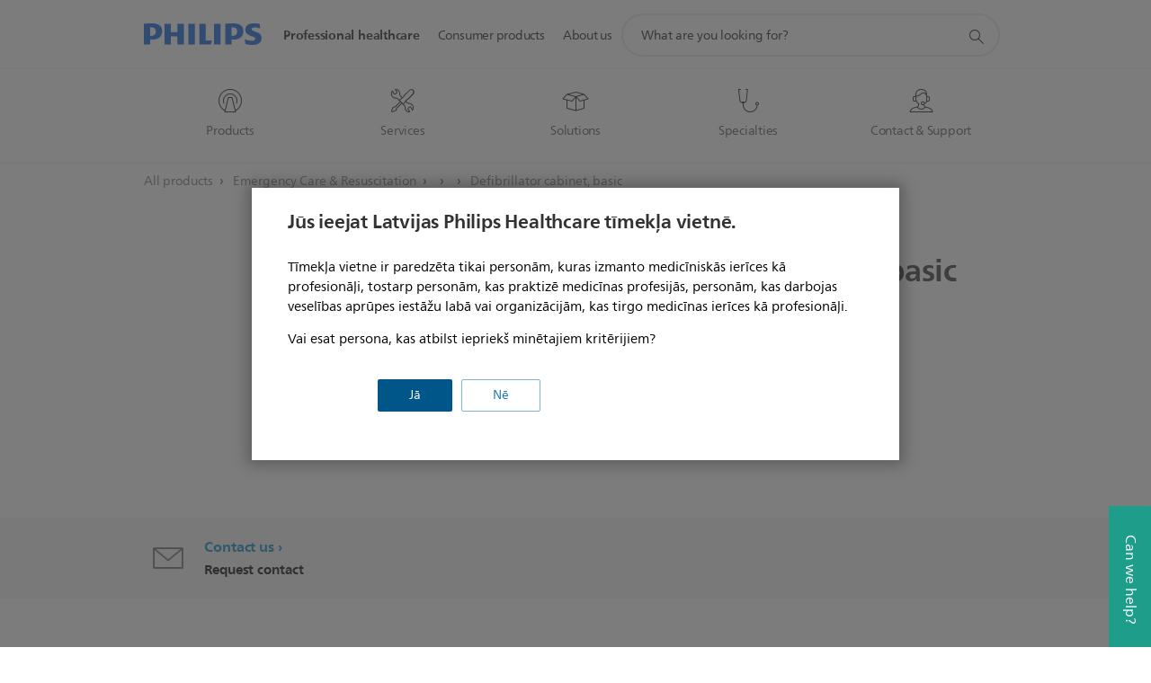

--- FILE ---
content_type: application/javascript
request_url: https://www.philips.lv/etc/philips/bundled/designs/design-healthcare/index-38fbc270.js
body_size: -171
content:
System.import('/etc/philips/bundled/designs/design-healthcare-green/entry-b597fe68.js').then(result => {
      console.log("Theme bundle design-healthcare is loaded");
    });